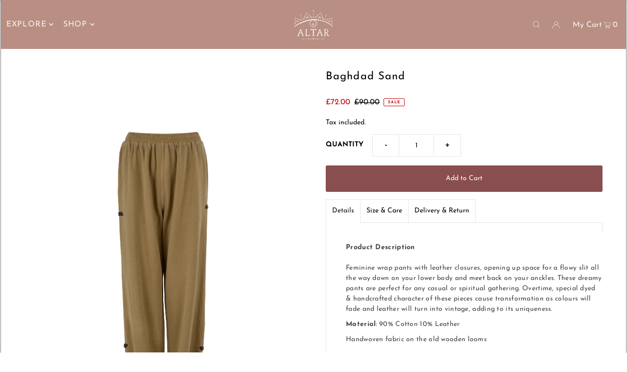

--- FILE ---
content_type: text/javascript
request_url: https://www.altar.co/cdn/shop/t/24/assets/variable-products.js?v=141011952634753298331681150469
body_size: 4176
content:
function variableProductsInit(e){function t(){try{"undefined"!=typeof Shopify&&(Shopify.theme.name.toLowerCase().includes("wokiee")||document.querySelector(".tt-image-box"))&&setInterval(()=>$(document).trigger("resize"),800)}catch(e){}}function o(){function t(t){let a=undefined;if(e.collectionConditions.length){const o=window.location.pathname.match(/.*\/collections\/([\w\d-]+)/)||decodeURI(window.location.pathname).match(/.*\/collections\/((\w|[^\x00-\x7F]|-)+)/);if(o&&o[1])a=e.collectionConditions.find(e=>e.collection_handle===o[1]);else if(t.length){const o=l(t[0],e=>e.dataset.collectionConditionHandle);o?a=e.collectionConditions.find(e=>e.collection_handle===o.dataset.collectionConditionHandle):h&&(a=e.collectionConditions.find(e=>"search"===e.collection_handle))}}if(!a)return 0;variableProductsInit.transformVariantValueToCondition||(variableProductsInit.transformVariantValueToCondition=(e=>e)),o(t,!0,(t,o,r)=>{if(o.shown=!0,o.wrap=t,!a.conditions.length||e.showProductsWithoutVariants&&1===r.variants.length&&"Default Title"===r.variants[0].option1)return;t.classList.contains("variable-products")||(t=t.parentElement);const n=[1,2,3];if("all"==a.match_type)a.conditions.forEach(e=>{const a=e.option_value.replace(/"/g,"").toLowerCase(),i=e.option_name.toLowerCase();let c=!1;if(n.forEach(n=>{const l=`option${n}`,s=o[l].replace(/\s/g," ").toLowerCase();if(r.options[l]&&r.options[l].name.toLowerCase()===i)switch(c=!0,e.operator){case"equal_to":variableProductsInit.transformVariantValueToCondition(s)!==a&&(t.classList.add("variable-removing"),o.shown=!1);break;case"not_equal_to":s===a&&(t.classList.add("variable-removing"),o.shown=!1);break;case"contains":s.includes(a)||(t.classList.add("variable-removing"),o.shown=!1);break;default:t.classList.add("variable-removing"),o.shown=!1}}),!c)switch(e.operator){case"equal_to":case"contains":t.classList.add("variable-removing"),o.shown=!1}});else if("any"==a.match_type){let e=!1,i=!1;a.conditions.forEach(t=>{const a=t.option_value.replace(/"/g,"").toLowerCase(),c=t.option_name.toLowerCase();if(n.forEach(n=>{const l=`option${n}`,s=o[l].replace(/\s/g," ").toLowerCase();if(r.options[l]&&r.options[l].name.toLowerCase()===c)switch(i=!0,t.operator){case"equal_to":s===a&&(e=!0);break;case"not_equal_to":s!==a&&(e=!0);break;case"contains":s.includes(a)&&(e=!0)}}),!i)switch(t.operator){case"equal_to":case"contains":break;case"not_equal_to":e=!0}}),e||(t.classList.add("variable-removing"),o.shown=!1)}}),p&&g.forEach(e=>{!(e=e[Object.keys(e)[0]]).variants.find(e=>!0===e.shown)&&e.variants.length&&(e.variants[0].shown=!0,e.variants[0].wrap.classList.remove("variable-removing"))});const r=document.querySelectorAll(".variable-removing");return r.forEach(e=>{e.remove()}),r.length}function o(e,t,o){[...e].forEach(e=>{try{let c;if(t&&(c=e.closest(".variable-products")),c||(c=e.closest(".variable-products").children[0]),c){!c.querySelector("img, .grid-view-item__image")&&(1==c.parentElement.querySelectorAll("img").length||c.parentElement.classList.contains("variable-products")&&c.parentElement.querySelectorAll("img").length)&&(c=c.parentElement);let t=e.closest('a[href*="/products/"]');t||c.querySelectorAll('a[href*="/products/"]').forEach(function(e){e.href.match(/.*\/products\/([\S-]+)/)&&(t=e)}),t||"A"!=c.tagName||(t=c);var a=t.href.match(/.*\/products\/([\S-]+)/);productSlug=a[1];var r=productSlug.match(/([\S-]+)\?/);if(productSlug=r?r[1]:productSlug,product=g.find(function(e){return e[productSlug]||e[decodeURIComponent(productSlug)]}),product){product=product[productSlug]||product[decodeURIComponent(productSlug)],variantMatch=t.href.match(/variant=(\d+)/),variantId=variantMatch?variantMatch[1]:product.variants[0].id;var n=product.variants.find(function(e){return e.id==variantId});o(c,n,product,productSlug,variantId)}}}catch(i){console.log(i)}})}function a(t){if(e.add_to_cart_enabled&&!s()&&e.currentCollectionSlug&&"undefined"!=typeof VariableAddToCart){new VariableAddToCart({params:e,linkSelector:y,productsCount:n,collection:t,initActionsByProductData:o}).init()}}let r=document.querySelectorAll(y);var n=r.length;g&&(n=-u,g.forEach(function(e){n+=e[Object.keys(e)[0]].variants.length}),n-=t(r),r=document.querySelectorAll(y),foundProducts=[],[...r].forEach(e=>{var t=e.closest(".variable-products");t&&!foundProducts.includes(t)&&foundProducts.push(t)}),foundProducts.length==n&&a(r))}function a(){function t(e){return"function"==typeof customLocaleConvert?customLocaleConvert(e,Shopify.locale):e}var o=e.variants_titles;for(var a in o){document.querySelectorAll('[data-behavior="variable-product_title"][data-variant_id="'+a+'"]').forEach(function(e){e&&o[a].length>1&&(e.textContent=t(o[a]))})}Shopify.theme.name.includes("Turbo")&&document.querySelectorAll('[data-behavior="variable-product_title"]').forEach(e=>e.classList.add("title"))}function r(){const t=document.querySelector(".variable-products");if(t&&!t.classList.contains("Grid__Cell")){const o=t.style.display,a=e.lazyload.firstAmount,r=25,n=document.querySelectorAll(".variable-products").length;if(document.querySelectorAll(".variable-products").forEach((e,t)=>{t>=a&&(e.style.display="none")}),n>a){let t=!1,i=a;document.addEventListener("scroll",function(){let a=e.styles.footer_min_size||(s()?2200:1200);const c=document.querySelector("footer");if(c)try{const e=parseInt(getComputedStyle(c).height.slice(0,-2))+400;e>a&&(a=e);const t=document.querySelector('[data-section-id="recently-viewed-products"]');t&&(a+=parseInt(getComputedStyle(t).height.slice(0,-2)))}catch(l){}!t&&window.scrollY+a>document.body.clientHeight-window.innerHeight&&(t=!0,i<n&&(i+=r,document.querySelectorAll(".variable-products").forEach((e,t)=>{t<i&&(e.style.display=o)}),t=!1))})}}}function n(){const e=document.querySelector("#variable-products-load-css");e&&e.remove()}function i(e){const t=[...e.querySelectorAll(".variable-products")].map(e=>"A"==e.tagName?e.href:e.querySelector('a[href*="products"]')&&e.querySelector('a[href*="products"]').href).filter(e=>e);let o={};const a=c(t.map(e=>{const t=decodeURI(e).match(/.*\/products\/([\S]+)\?/);if(t)return o[t[1]]||(o[t[1]]=[]),o[t[1]].push(e),t[1]}));let r=[];a.forEach(function(e){e&&(r.push(o[e][0]),o[e].shift())}),r.forEach(function(t){const o=e.querySelector(`a[href*="${t.match(/\/products\/([\S]+)/)[0]}"]`);o?e.append(o.closest(".variable-products")):console.log(t)})}function c(e){function t(e){let t=[];const o=e.length,a=Math.floor(o/2);for(let r=0;r<a;r++)t.push(e[r]),t.push(e[o-1-r]);return a!==o/2&&t.push(e[a]),t}function o(){let e=0;if(r.forEach(t=>{for(var o=a.length-1;o>=0;o--)if(a[o]&&a[o]!=t&&a[o-1]!=t)return a.splice(o,0,t),void(e+=1)}),r.length-e)for(var t=0;t<r.length-e;t++)a.push(r[r.length-1])}let a=[],r=[];return t(t(t(t(t(e))))).forEach(e=>{if(a[a.length-1]!=e){a.push(e);const t=r[r.length-1];t&&t!=e&&(a.push(t),r.pop())}else r.push(e)}),o(),a}function l(e,t){return e==document.body?undefined:t(e.parentElement)?e.parentElement:l(e.parentElement,t)}function s(){if(/(android|bb\d+|meego).+mobile|avantgo|bada\/|blackberry|blazer|compal|elaine|fennec|hiptop|iemobile|ip(hone|od)|ipad|iris|kindle|Android|Silk|lge |maemo|midp|mmp|netfront|opera m(ob|in)i|palm( os)?|phone|p(ixi|re)\/|plucker|pocket|psp|series(4|6)0|symbian|treo|up\.(browser|link)|vodafone|wap|windows (ce|phone)|xda|xiino/i.test(navigator.userAgent)||/1207|6310|6590|3gso|4thp|50[1-6]i|770s|802s|a wa|abac|ac(er|oo|s\-)|ai(ko|rn)|al(av|ca|co)|amoi|an(ex|ny|yw)|aptu|ar(ch|go)|as(te|us)|attw|au(di|\-m|r |s )|avan|be(ck|ll|nq)|bi(lb|rd)|bl(ac|az)|br(e|v)w|bumb|bw\-(n|u)|c55\/|capi|ccwa|cdm\-|cell|chtm|cldc|cmd\-|co(mp|nd)|craw|da(it|ll|ng)|dbte|dc\-s|devi|dica|dmob|do(c|p)o|ds(12|\-d)|el(49|ai)|em(l2|ul)|er(ic|k0)|esl8|ez([4-7]0|os|wa|ze)|fetc|fly(\-|_)|g1 u|g560|gene|gf\-5|g\-mo|go(\.w|od)|gr(ad|un)|haie|hcit|hd\-(m|p|t)|hei\-|hi(pt|ta)|hp( i|ip)|hs\-c|ht(c(\-| |_|a|g|p|s|t)|tp)|hu(aw|tc)|i\-(20|go|ma)|i230|iac( |\-|\/)|ibro|idea|ig01|ikom|im1k|inno|ipaq|iris|ja(t|v)a|jbro|jemu|jigs|kddi|keji|kgt( |\/)|klon|kpt |kwc\-|kyo(c|k)|le(no|xi)|lg( g|\/(k|l|u)|50|54|\-[a-w])|libw|lynx|m1\-w|m3ga|m50\/|ma(te|ui|xo)|mc(01|21|ca)|m\-cr|me(rc|ri)|mi(o8|oa|ts)|mmef|mo(01|02|bi|de|do|t(\-| |o|v)|zz)|mt(50|p1|v )|mwbp|mywa|n10[0-2]|n20[2-3]|n30(0|2)|n50(0|2|5)|n7(0(0|1)|10)|ne((c|m)\-|on|tf|wf|wg|wt)|nok(6|i)|nzph|o2im|op(ti|wv)|oran|owg1|p800|pan(a|d|t)|pdxg|pg(13|\-([1-8]|c))|phil|pire|pl(ay|uc)|pn\-2|po(ck|rt|se)|prox|psio|pt\-g|qa\-a|qc(07|12|21|32|60|\-[2-7]|i\-)|qtek|r380|r600|raks|rim9|ro(ve|zo)|s55\/|sa(ge|ma|mm|ms|ny|va)|sc(01|h\-|oo|p\-)|sdk\/|se(c(\-|0|1)|47|mc|nd|ri)|sgh\-|shar|sie(\-|m)|sk\-0|sl(45|id)|sm(al|ar|b3|it|t5)|so(ft|ny)|sp(01|h\-|v\-|v )|sy(01|mb)|t2(18|50)|t6(00|10|18)|ta(gt|lk)|tcl\-|tdg\-|tel(i|m)|tim\-|t\-mo|to(pl|sh)|ts(70|m\-|m3|m5)|tx\-9|up(\.b|g1|si)|utst|v400|v750|veri|vi(rg|te)|vk(40|5[0-3]|\-v)|vm40|voda|vulc|vx(52|53|60|61|70|80|81|83|85|98)|w3c(\-| )|webc|whit|wi(g |nc|nw)|wmlb|wonu|x700|yas\-|your|zeto|zte\-/i.test(navigator.userAgent.substr(0,4)))return!0}function d(){e.currentCollectionSlug&&document.querySelectorAll(".product-block__image-container").forEach(e=>{"0px"===e.style.height&&e.style.removeProperty("height")})}if(variableProductsInited)return;variableProductsInited=!0;let u=0,p=!1;try{const t=window.location.pathname.match(/.*\/products\/([\w\d-]+)/);if(t)return n(),void(e.enable&&e.storeProductViewsUrl&&!Shopify.designMode&&$&&$.ajax&&fetch(t[0]+".js").then(e=>e.json()).then(t=>{var o=window.location.search.match(/variant=(\d+)/),a=null;o&&(a=t.variants.find(function(e){return e.id==o[1]}).title);var r={product:{product_id:t.id,variant_id:o?o[1]:null,vendor:t.vendor,product_type:t.type,product_handle:t.handle,product_title:t.title,variant_title:o?a:null}};$.ajax({method:"GET",url:e.storeProductViewsUrl,data:r})}));var m=document.querySelector('[data-behavior="variable-products"]'),h="/search"===window.location.pathname,v='a[href*="/products/"]:not([href*=".JP"]):not([href*=".png"]):not([href*=".PNG"])';if(e.enable){const t=window.location.pathname.match(/.*\/collections\/([\w\d-]+)/)||decodeURI(window.location.pathname).match(/.*\/collections\/((\w|[^\x00-\x7F]|-)+)/);let o;if(t||!e.onCollectionPages&&(!h||e.onSearchPages)){function f(){let t=e.collectionConditions.find(t=>t.collection_handle===e.currentCollectionSlug);h&&e.onSearchPages&&(t=e.collectionConditions.find(e=>"search"===e.collection_handle));let a=!("/"===window.location.pathname)&&!t&&e.lazyload.enabled;document.querySelectorAll('[data-behavior="variable-products"]').forEach(function(r){const n=r.dataset.collectionHandle;e.currentCollectionSlug||(t=e.collectionConditions.find(e=>e.collection_handle===n))&&(r.parentElement.dataset.collectionConditionHandle=n),a&&t&&(a=!1),r.dataset.collectionHandle&&(o=e.blackListsForCollections[r.dataset.collectionHandle]),[...r.parentElement.children].forEach(t=>{"variable-products"===t.dataset.behavior||!t.querySelector(v)&&!t.matches(v)||t.classList.contains("variable-products")||t.querySelector('[data-behavior="variable-products"]')||t.classList.add("variable-removing"),"HEADER"===t.tagName&&(e.unpackPrependLogic=!1)}),[...r.children].forEach(e=>{if('<div style="clear:both"></div>'===e.outerHTML||e.classList.contains("collection-grid-item-advertisement"))e.remove();else if(e.classList.add("variable-products"),o){const t=e.querySelector('[data-behavior="variable-product_title"]');t&&o.includes(t.dataset.variant_id)&&(e.remove(),u+=1)}})}),document.querySelectorAll('[data-behavior="variable-products"]').forEach(function(t){e.mixVariantsEnabled&&i(t),e.unpackPrependLogic?[...t.children].filter(e=>"SCRIPT"!=e.tagName).reverse().forEach(function(e){t.parentElement.prepend(e)}):[...t.children].filter(e=>"SCRIPT"!=e.tagName).forEach(function(e){t.parentElement.append(e)}),t.remove()});try{a&&r()}catch(n){console.log(n)}document.querySelectorAll(".variable-removing").forEach(e=>{e.remove()})}t&&(o=e.blackListsForCollections[e.currentCollectionSlug]),f(),a()}else document.querySelectorAll('[data-behavior="variable-products"]').forEach(e=>{e.remove()})}else document.querySelectorAll('[data-behavior="variable-products"]').forEach(e=>{e.remove()}),setInterval(()=>{const e=document.querySelector('[data-behavior="variable-products"]');e&&e.remove()},500)}catch(S){console.log(S),document.querySelectorAll('[data-behavior="variable-products"]').forEach(e=>{e.remove()})}finally{const e=document.querySelector(".variable-loader");e&&(e.style.display="none"),n(),d()}let b=document.querySelector('[data-behavior="variable_product_list"]'),g=undefined;if(m){if(b){b.remove();try{g=JSON.parse(b.dataset.product_list),VariableProductsParams.productsData=g}catch(S){console.log(S)}}var y='[data-behavior="variable-product_title"]';setTimeout(function(){o()},0)}else e.enabledGlobal;let w=!1;t(),(m&&g||w||document.querySelector(".boost-pfs-filter-wrapper-page")||document.querySelector(".boost-pfs-filter-products")||document.querySelector("#bc-sf-filter-products"))&&(variableProductsInit.reinit||(variableProductsInit.reinit=(()=>{function t(){document.querySelector('[data-behavior="variable-products"]')&&document.querySelector('script[src*="variable-loader.js"]')&&(variableProductsInited=!1,document.querySelector(".variable-products")&&(e.unpackPrependLogic=!1),variableProductsInit(e))}setInterval(t,500)}),variableProductsInit.reinit()))}var VariableProductsParams={enable:!1,checkoutRedirect:"",btnLabel:"",onCollectionPages:!0,showProductsWithoutVariants:!1,storeProductViewsUrl:"",optionsViewType:"only_choosen",optionsInfo:{only:"Renk,Color",variantsBlackList:[],variantsWhiteList:[],variantTitleType:"",customTitleCode:""},variants_titles:{},wrapSelector:".grid",wrapSelectorsUrl:"https://variable.zubrcommerce.com/selectors/wrap.json",jqueryPresented:!1,jqueryStatusUrl:"https://variable.zubrcommerce.com/selectors/jquery.json",blackListsForCollections:{},add_to_cart_enabled:!1,displayOutOfStock:!0,outOfStockLimit:0,addToCartLabels:{addToCart:"Add to cart",goToCheckout:"Go to checkout",soldOut:"Sold out",quantity:"Quantity"},addToCartInfo:{initOnParent:!1},styles:{},mixVariantsEnabled:!1,collectionConditions:[],enabledByDefault:!0,disabledCollections:[],enabledCollections:[],unpackPrependLogic:!0,lazyload:{enabled:!0,firstAmount:36}},variableProductsInited=!1;"undefined"==typeof variableParams&&(variableParams={...VariableProductsParams});try{const t=decodeURI(window.location.pathname).match(/.*\/collections\/((?:\w|[^\x00-\x7F]|-)+)/);if(t&&t[1]){let e;(e=VariableProductsParams.enabledByDefault?VariableProductsParams.disabledCollections.find(e=>e===t[1]):!VariableProductsParams.enabledCollections.find(e=>e===t[1]))&&(VariableProductsParams.enabledGlobal=VariableProductsParams.enable,VariableProductsParams.enable=!1),VariableProductsParams.currentCollectionSlug=t[1]}!t&&VariableProductsParams.onCollectionPages&&(VariableProductsParams.enable=!1)}catch(e){console.log(e)}document.addEventListener("DOMContentLoaded",function(){document.head.innerText.match(/variable-loader.js/)||document.head.innerText.match(/variable.js/)||document.body.innerHTML.match(/variable-loader.js/)||document.head.innerHTML.match(/variable-loader.js/)||(VariableProductsParams.enable=!1),variableProductsInit(VariableProductsParams)}),BEFORE_CONTENT_LOADED;